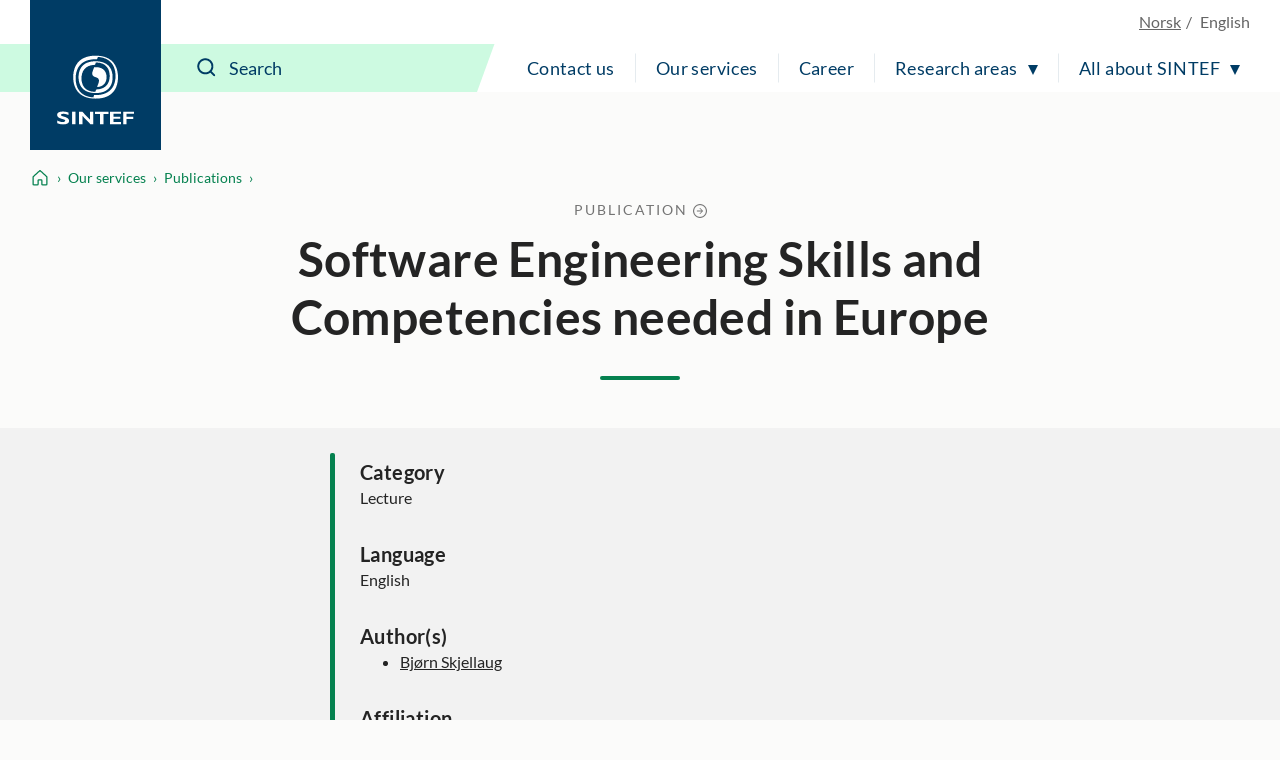

--- FILE ---
content_type: image/svg+xml
request_url: https://www.sintef.no/UI/icons.commons.svg
body_size: 4360
content:
<?xml version="1.0" encoding="utf-8"?><svg xmlns="http://www.w3.org/2000/svg" xmlns:xlink="http://www.w3.org/1999/xlink"><symbol viewBox="0 0 20 20" fill="none" id="arrow-left" xmlns="http://www.w3.org/2000/svg"><path d="M17.98 8.79H4.44l5.92-5.91c.47-.47.47-1.25 0-1.72s-1.24-.47-1.71 0L.66 9.14c-.47.47-.47 1.24 0 1.71l7.97 8c.47.47 1.24.47 1.71 0s.47-1.24 0-1.71l-5.9-5.92h13.53c.67 0 1.21-.55 1.21-1.21s-.55-1.21-1.21-1.21z" fill="currentColor"/></symbol><symbol viewBox="0 0 20 20" fill="none" id="arrow-right" xmlns="http://www.w3.org/2000/svg"><path d="M1.52 11.21h13.533l-5.912 5.913a1.221 1.221 0 000 1.72 1.207 1.207 0 001.708 0l7.984-7.983a1.207 1.207 0 000-1.709l-7.972-7.996a1.207 1.207 0 00-1.708 0 1.207 1.207 0 000 1.708l5.9 5.925H1.52C.854 8.788.31 9.333.31 9.999c0 .667.545 1.212 1.211 1.212z" fill="currentColor"/></symbol><symbol viewBox="0 0 26 26" fill="none" id="arrow-right-circled" xmlns="http://www.w3.org/2000/svg"><circle cx="13" cy="13" r="12" stroke="currentColor" stroke-width="2"/><path d="M7.75 13.75h8.378l-3.66 3.66a.756.756 0 000 1.065.747.747 0 001.057 0l4.943-4.943a.747.747 0 000-1.057l-4.935-4.95a.747.747 0 10-1.058 1.058l3.653 3.667H7.75A.752.752 0 007 13c0 .412.338.75.75.75z" fill="currentColor"/></symbol><symbol viewBox="0 0 32 32" fill="none" id="broadcast" xmlns="http://www.w3.org/2000/svg"><path d="M16 0a16 16 0 1016 16A16 16 0 0016 0zM8.58 24.83a1 1 0 01-1.41 0 12.49 12.49 0 01-2.72-13.61 12.52 12.52 0 012.71-4.06 1 1 0 011.42 1.42 10.47 10.47 0 000 14.84 1 1 0 010 1.41zm2.9-2.9a1 1 0 01-1.41 0 8.08 8.08 0 01-1.82-2.72 8.37 8.37 0 010-6.42 8.08 8.08 0 011.82-2.72 1 1 0 011.41 1.41 6.37 6.37 0 000 9 1 1 0 010 1.45zM16 20.28A4.28 4.28 0 1120.28 16 4.28 4.28 0 0116 20.28zm5.23 1.95a1 1 0 01-.71-.3 1 1 0 010-1.41 6.37 6.37 0 000-9 1 1 0 011.41-1.41 8.08 8.08 0 011.82 2.72 8.37 8.37 0 010 6.42 8.08 8.08 0 01-1.82 2.72 1 1 0 01-.7.26zm3.6 2.61a1 1 0 01-1.41-1.42 10.47 10.47 0 000-14.84 1 1 0 011.42-1.42 12.49 12.49 0 010 17.68z" fill="currentColor"/><path d="M16 13.72A2.28 2.28 0 1018.28 16 2.28 2.28 0 0016 13.72z" fill="currentColor"/></symbol><symbol fill="none" viewBox="0 0 22 22" id="calendar" xmlns="http://www.w3.org/2000/svg"><path d="M17.087 1.698h-1.34V.871c0-.47-.38-.871-.87-.871-.492 0-.872.38-.872.87v.827l-6.97.001V.871c0-.47-.38-.871-.87-.871-.492 0-.871.38-.871.87v.827h-1.34A3.946 3.946 0 000 5.651v11.615a3.96 3.96 0 003.954 3.954h13.134a3.946 3.946 0 003.954-3.954V5.651a3.96 3.96 0 00-3.955-3.953zM3.953 3.418h1.34v.826c0 .47.38.871.872.871.49 0 .87-.38.87-.87v-.827h6.97v.826c0 .47.38.871.87.871.492 0 .871-.38.871-.87v-.827h1.34c1.229 0 2.212 1.005 2.212 2.234v1.14L1.74 6.79V5.65c0-1.227.984-2.232 2.212-2.232zm13.134 16.06H3.953a2.24 2.24 0 01-2.233-2.234V8.511H19.3v8.734c0 1.25-.984 2.233-2.213 2.233z" fill="currentColor"/><path d="M6.009 10.543h-.961c-.693 0-1.229.558-1.229 1.229 0 .692.559 1.228 1.229 1.228h.96c.693 0 1.23-.558 1.23-1.229.021-.67-.537-1.228-1.23-1.228zM11.011 10.543h-.96c-.693 0-1.229.558-1.229 1.229 0 .692.559 1.228 1.229 1.228h.96c.693 0 1.23-.558 1.23-1.229a1.24 1.24 0 00-1.23-1.228zM15.993 10.543h-.96c-.694 0-1.23.558-1.23 1.229 0 .692.56 1.228 1.23 1.228h.96c.693 0 1.229-.558 1.229-1.229.022-.67-.536-1.228-1.229-1.228zM6.009 14.943h-.961c-.693 0-1.229.559-1.229 1.229 0 .693.559 1.229 1.229 1.229h.96c.693 0 1.23-.559 1.23-1.23.021-.67-.537-1.228-1.23-1.228zM11.011 14.943h-.96c-.693 0-1.229.559-1.229 1.229 0 .693.559 1.229 1.229 1.229h.96c.693 0 1.23-.559 1.23-1.23a1.24 1.24 0 00-1.23-1.228zM15.993 14.943h-.96c-.694 0-1.23.559-1.23 1.229 0 .693.56 1.229 1.23 1.229h.96c.693 0 1.229-.559 1.229-1.23.022-.67-.536-1.228-1.229-1.228z" fill="currentColor"/></symbol><symbol fill="none" viewBox="0 0 32 32" id="caret-down" xmlns="http://www.w3.org/2000/svg"><path d="M26 12L16 22 6 12" stroke="currentColor" stroke-width="3" stroke-linecap="round" stroke-linejoin="round"/></symbol><symbol fill="none" viewBox="0 0 32 32" id="caret-left" xmlns="http://www.w3.org/2000/svg"><path d="M20 26L10 16 20 6" stroke="currentColor" stroke-width="3" stroke-linecap="round" stroke-linejoin="round"/></symbol><symbol fill="none" viewBox="0 0 32 32" id="caret-right" xmlns="http://www.w3.org/2000/svg"><path d="M12 6l10 10-10 10" stroke="currentColor" stroke-width="3" stroke-linecap="round" stroke-linejoin="round"/></symbol><symbol fill="none" viewBox="0 0 32 32" id="caret-up" xmlns="http://www.w3.org/2000/svg"><path d="M6 20l10-10 10 10" stroke="currentColor" stroke-width="3" stroke-linecap="round" stroke-linejoin="round"/></symbol><symbol fill="none" viewBox="0 0 32 32" id="download" xmlns="http://www.w3.org/2000/svg"><path d="M10.75 13.751L16 19l5.25-5.249M16 5v13.996M27 19v7a1 1 0 01-1 1H6a1 1 0 01-1-1v-7" stroke="currentColor" stroke-width="2" stroke-linecap="round" stroke-linejoin="round"/></symbol><symbol fill="none" viewBox="0 0 19 19" id="external-link" xmlns="http://www.w3.org/2000/svg"><path d="M16.32 9.785v3.867c0 .258.007.516-.026.772l.02-.149c-.035.25-.1.489-.196.72l.055-.133c-.07.165-.156.323-.253.471-.024.037-.051.073-.076.11-.058.08.035-.036.035-.045 0 .01-.04.05-.046.056a2.814 2.814 0 01-.376.376l-.046.039c-.05.04.115-.085.045-.036-.039.028-.078.058-.12.083a2.75 2.75 0 01-.47.254l.133-.055a2.93 2.93 0 01-.72.196l.149-.02c-.388.05-.793.026-1.182.026H4.97a2.9 2.9 0 01-.387-.026l.149.02a2.947 2.947 0 01-.72-.196l.133.055a2.996 2.996 0 01-.471-.254c-.037-.023-.073-.05-.11-.075-.08-.058.036.035.045.035a3.434 3.434 0 01-.252-.226 2.805 2.805 0 01-.18-.196l-.039-.046c-.04-.05.085.115.036.045-.029-.039-.058-.078-.083-.12a2.743 2.743 0 01-.254-.47l.055.133a2.933 2.933 0 01-.196-.72l.02.149c-.05-.388-.025-.793-.025-1.182V5.977c0-.338-.002-.676 0-1.011 0-.13.008-.258.026-.386l-.021.149c.035-.25.1-.489.196-.72l-.055.133a3 3 0 01.254-.471c.023-.037.05-.073.075-.11.058-.08-.035.036-.035.045 0-.01.04-.05.046-.056a2.817 2.817 0 01.376-.376l.046-.039c.05-.04-.115.085-.045.036.039-.029.078-.058.12-.083.148-.1.305-.185.47-.254l-.133.055c.23-.096.471-.16.72-.196l-.149.02c.225-.03.452-.026.677-.026h3.962c.291 0 .57-.256.557-.556-.014-.303-.245-.557-.557-.557H4.985c-.54 0-1.063.128-1.546.365-1.135.558-1.859 1.773-1.862 3.029-.002.26 0 .52 0 .78v8.296c.001.592.155 1.18.45 1.692a3.427 3.427 0 002.945 1.701c.288.002.575 0 .863 0h8.016c.081 0 .165.002.246 0a3.368 3.368 0 001.795-.547 3.45 3.45 0 001.547-2.87V9.79c0-.291-.256-.57-.556-.557-.31.008-.564.24-.564.552zM12.757 2.68h4.118c.291 0 .57-.256.557-.557-.013-.303-.245-.557-.557-.557h-4.118c-.291 0-.57.256-.557.557a.565.565 0 00.557.557z" fill="currentColor"/><path d="M17.432 6.242V2.124c0-.291-.256-.57-.556-.557-.303.013-.557.245-.557.557v4.118c0 .29.256.57.557.557a.566.566 0 00.556-.557z" fill="currentColor"/><path d="M9.908 9.878l.737-.737 5.719-5.719c.296-.297.6-.59.892-.892l.013-.013c.206-.207.221-.585 0-.787-.223-.204-.568-.221-.787 0a10244.102 10244.102 0 01-4.615 4.615l-1.84 1.84c-.297.297-.601.59-.892.893l-.014.013c-.206.206-.22.585 0 .787.223.204.568.22.787 0z" fill="currentColor"/></symbol><symbol fill="none" viewBox="0 0 32 32" id="house" xmlns="http://www.w3.org/2000/svg"><path d="M19 26v-6.001a1 1 0 00-1-1h-4a1 1 0 00-1 1v6a1 1 0 01-1 1H6a1.001 1.001 0 01-1-1V14.443a1 1 0 01.327-.74l10-9.091a1 1 0 011.345 0l10 9.091a1 1 0 01.328.74V26a1.001 1.001 0 01-1 1h-6a1 1 0 01-1-1v0z" stroke="currentColor" stroke-width="2" stroke-linecap="round" stroke-linejoin="round"/></symbol><symbol fill="currentColor" viewBox="0 0 256 256" id="map-pin" xmlns="http://www.w3.org/2000/svg"><path d="M128 64a40 40 0 1040 40 40 40 0 00-40-40zm0 64a24 24 0 1124-24 24 24 0 01-24 24zm0-112a88.1 88.1 0 00-88 88c0 31.4 14.51 64.68 42 96.25a254.19 254.19 0 0041.45 38.3 8 8 0 009.18 0 254.19 254.19 0 0041.37-38.3c27.45-31.57 42-64.85 42-96.25a88.1 88.1 0 00-88-88zm0 206c-16.53-13-72-60.75-72-118a72 72 0 01144 0c0 57.23-55.47 105-72 118z"/></symbol><symbol viewBox="0 0 24 24" id="play" xmlns="http://www.w3.org/2000/svg"><path fill="currentColor" d="M2 24V0l20 12L2 24z"/></symbol><symbol viewBox="0 0 24 24" id="play-circled" xmlns="http://www.w3.org/2000/svg"><path fill="currentColor" d="M12 2c5.514 0 10 4.486 10 10s-4.486 10-10 10S2 17.514 2 12 6.486 2 12 2zm0-2C5.373 0 0 5.373 0 12s5.373 12 12 12 12-5.373 12-12S18.627 0 12 0zM9 18V6l10 6-10 6z"/></symbol><symbol viewBox="0 0 100 100" id="play-rectangle" xmlns="http://www.w3.org/2000/svg"><path d="M75.336 18.793a156.937 156.937 0 00-51.5 0C14.086 20.832 8 27.125 8 35.332V64.5c0 8.332 6.082 14.543 16 16.668a156.147 156.147 0 0025.668 2.164c8.629 0 17.238-.71 25.75-2.125 9.668-1.832 15.918-8.332 15.918-16.668V35.371c0-8.29-6.25-14.79-16-16.578zM63.254 51.875l-20.832 12.5h-.004c-.324.2-.703.3-1.082.293a2.41 2.41 0 01-1.043-.25A2.167 2.167 0 0139.25 62.5v-25a2.167 2.167 0 011.043-1.832 2.25 2.25 0 012.125 0l20.832 12.5a2.124 2.124 0 010 3.582l.004.125z" fill="currentColor"/><path d="M69.668 50.5l-30.75 16.888V33.611L69.668 50.5z" fill="#fff"/></symbol><symbol fill="none" viewBox="0 0 32 32" id="plus" xmlns="http://www.w3.org/2000/svg"><path d="M5 16h22M16 5v22" stroke="currentColor" stroke-width="2" stroke-linecap="round" stroke-linejoin="round"/></symbol><symbol fill="none" viewBox="0 0 32 32" id="question" xmlns="http://www.w3.org/2000/svg"><path d="M16 28c6.627 0 12-5.373 12-12S22.627 4 16 4 4 9.373 4 16s5.373 12 12 12z" stroke="currentColor" stroke-width="2" stroke-linecap="round" stroke-linejoin="round"/><path d="M16 24a1.5 1.5 0 100-3 1.5 1.5 0 000 3z" fill="currentColor"/><path d="M16 18v-1a3.5 3.5 0 10-3.5-3.5" stroke="currentColor" stroke-width="2" stroke-linecap="round" stroke-linejoin="round"/></symbol><symbol fill="none" viewBox="0 0 24 24" id="rss" xmlns="http://www.w3.org/2000/svg"><path d="M4.866 14.781a4.354 4.354 0 10-.002 8.708 4.354 4.354 0 00.002-8.708zM3.755 7.344v2.465c2.768 0 5.423 1.1 7.38 3.058a10.431 10.431 0 013.057 7.38h2.465c0-3.423-1.36-6.705-3.78-9.123a12.897 12.897 0 00-9.122-3.78z" fill="currentColor"/><path d="M3.755.441v2.466c4.6 0 9.009 1.828 12.26 5.08a17.338 17.338 0 015.08 12.26h2.465a19.81 19.81 0 00-5.8-14.005A19.809 19.809 0 003.755.442z" fill="currentColor"/></symbol><symbol viewBox="0 0 22 22" fill="none" id="search" xmlns="http://www.w3.org/2000/svg"><path d="M19.887 18.48l-3.211-3.19c2.508-3.212 2.244-7.788-.638-10.67a8.004 8.004 0 00-5.698-2.354c-2.156 0-4.18.836-5.698 2.354a8.004 8.004 0 00-2.353 5.698c0 2.156.836 4.18 2.353 5.697a8.004 8.004 0 005.698 2.354 7.954 7.954 0 004.95-1.716l3.19 3.234c.198.198.44.287.704.287.264 0 .506-.11.704-.287.396-.373.396-1.011 0-1.407zm-3.475-8.162a6.021 6.021 0 01-1.782 4.29 6.062 6.062 0 01-4.29 1.782 6.058 6.058 0 01-4.29-1.782 6.062 6.062 0 01-1.782-4.29c0-1.628.637-3.147 1.782-4.29a6.062 6.062 0 014.29-1.783c1.627 0 3.146.638 4.29 1.783a6.027 6.027 0 011.782 4.29z" fill="currentColor"/></symbol><symbol viewBox="0 0 30 30" fill="currentcolor" id="social-blog" xmlns="http://www.w3.org/2000/svg"><path d="M12.76 16.91h3.78l.7-3.82h-3.78l-.7 3.82z"/><path d="M15 0C6.72 0 0 6.68 0 14.93s6.72 14.93 15 14.93 15-6.68 15-14.93C30 6.69 23.28 0 15 0zm9.17 13.09h-4.6l-.69 3.82h3.77a1.15 1.15 0 010 2.3h-4.18l-.8 4.41c-.1.55-.57.94-1.13.94-.07 0-.14 0-.21-.02-.62-.12-1.03-.71-.92-1.34l.73-4h-3.78l-.8 4.41c-.1.55-.57.94-1.13.94-.07 0-.14 0-.21-.01-.62-.12-1.03-.71-.92-1.34l.73-4h-4.2a1.15 1.15 0 010-2.3h4.6l.69-3.82H7.35a1.15 1.15 0 010-2.3h4.18l.8-4.41c.11-.62.71-1.04 1.33-.92.62.11 1.04.71.92 1.33l-.73 4h3.78l.8-4.41c.11-.62.71-1.04 1.33-.92.62.11 1.04.71.92 1.33l-.73 4h4.18a1.15 1.15 0 010 2.3z"/></symbol><symbol viewBox="0 0 30 30" fill="none" id="social-facebook" xmlns="http://www.w3.org/2000/svg"><path d="M15 0C6.717 0 0 6.683 0 14.926s6.717 14.926 15 14.926c8.284 0 15-6.683 15-14.926C29.996 6.683 23.284 0 15 0zm4.394 8.604a.24.24 0 01-.24.238h-1.906a.842.842 0 00-.846.84v1.988h2.712c.138 0 .25.119.239.257l-.24 2.798a.243.243 0 01-.239.22h-2.472v9.291a.24.24 0 01-.239.239h-3.41a.24.24 0 01-.24-.239V14.949h-1.705a.24.24 0 01-.24-.238v-2.798a.24.24 0 01.24-.239h1.705V8.977a3.415 3.415 0 013.422-3.405h3.22c.13 0 .24.108.24.238v2.795z" fill="currentColor"/></symbol><symbol viewBox="0 0 30 30" fill="none" id="social-instagram" xmlns="http://www.w3.org/2000/svg"><path d="M15.131 11.807a3.13 3.13 0 00-3.134 3.118 3.13 3.13 0 003.134 3.118 3.13 3.13 0 003.134-3.118 3.13 3.13 0 00-3.134-3.118z" fill="currentColor"/><path d="M19.017 6.9H11.08c-2.262 0-4.099 1.83-4.099 4.078v7.896c0 2.252 1.84 4.079 4.1 4.079h7.935c2.262 0 4.099-1.831 4.099-4.079v-7.896c0-2.251-1.837-4.079-4.1-4.079zM15.13 19.796c-2.7 0-4.895-2.184-4.895-4.87 0-2.688 2.195-4.872 4.895-4.872 2.7 0 4.896 2.184 4.896 4.871 0 2.687-2.196 4.871-4.896 4.871zm5.18-8.908a1.163 1.163 0 01-1.167-1.161c0-.64.524-1.161 1.167-1.161s1.167.52 1.167 1.16c0 .64-.524 1.162-1.167 1.162z" fill="currentColor"/><path d="M15 0C6.717 0 0 6.683 0 14.926s6.717 14.926 15 14.926c8.284 0 15-6.683 15-14.926S23.284 0 15 0zm9.985 18.874c0 3.275-2.678 5.94-5.968 5.94H11.08c-3.291 0-5.969-2.665-5.969-5.94v-7.896c0-3.275 2.678-5.94 5.969-5.94h7.936c3.29 0 5.968 2.665 5.968 5.94v7.896z" fill="currentColor"/></symbol><symbol viewBox="0 0 30 30" fill="none" id="social-linkedin" xmlns="http://www.w3.org/2000/svg"><path d="M16.6 13.106v-.032l-.022.032h.023z" fill="currentColor"/><path d="M15 0C6.715 0 0 6.681 0 14.926c0 8.244 6.715 14.926 15 14.926s15-6.682 15-14.926C30 6.68 23.282 0 15 0zm-3.967 22.28H7.45V11.55h3.583v10.73zM9.24 10.083h-.023c-1.203 0-1.982-.825-1.982-1.853 0-1.05.802-1.852 2.029-1.852 1.226 0 1.978.801 2.005 1.852 0 1.031-.779 1.853-2.029 1.853zm14.72 12.195h-3.587v-5.74c0-1.444-.518-2.428-1.814-2.428-.99 0-1.578.665-1.839 1.307-.093.23-.12.546-.12.868v5.993h-3.586s.05-9.724 0-10.729H16.6v1.52c.478-.728 1.327-1.773 3.232-1.773 2.36 0 4.128 1.534 4.128 4.83v6.152z" fill="currentColor"/></symbol><symbol viewBox="0 0 30 30" fill="none" id="social-twitter" xmlns="http://www.w3.org/2000/svg"><path d="M15 0C6.717 0 0 6.683 0 14.926s6.717 14.926 15 14.926c8.284 0 15-6.683 15-14.926S23.284 0 15 0zm-3.807 22.525c-.026.003-.307 0 0 0zm.62.015c.027 0 .02-.008.012-.008.045-.015.288.008-.011.008zM24.182 9.184c0 .048.008.164-.09.294-.43.577-.893 1.098-1.47 1.53-.082.063-.224.13-.224.245 0 3.037-.781 6.073-3.007 8.272-2.834 2.803-7.086 3.565-10.86 2.527a10.534 10.534 0 01-2.101-.837 8.383 8.383 0 01-.655-.387c-.056-.045-.093-.086-.048-.112.044-.022.082-.026.25 0 1.055.104 2.143-.052 3.141-.402.55-.19 1.728-.576 2.068-1.09.008-.011.015-.011.027-.026-.139-.034-.277-.034-.412-.056-1.024-.29-2.393-.804-3.029-2.523-.041-.1 0-.152.105-.134.845.067 1.148.019 1.443-.045a2.474 2.474 0 01-.49-.148c-1.29-.488-2.236-1.742-2.408-3.1a2.167 2.167 0 01-.022-.436c.007-.1.052-.133.142-.078.665.343 1.41.42 1.47.41a7.042 7.042 0 01-.468-.41c-1.118-1.057-1.556-3.204-.658-4.54.07-.108.12-.108.21-.007 2.049 2.322 4.573 3.409 7.617 3.859.082.011.09 0 .075-.09-.079-.532-.09-1.056.041-1.585a3.839 3.839 0 01.752-1.5 3.98 3.98 0 011.26-1.023 3.888 3.888 0 011.563-.439 3.711 3.711 0 011.646.264c.396.16.748.38 1.073.655.067.056.13.127.194.198.042.04.09.055.154.04a9.629 9.629 0 002.217-.844c.034-.015.06-.026.098-.008.033.026.018.064.003.097-.127.41-.351.793-.62 1.128-.176.22-.621.759-.92.81.632-.103 1.279-.267 1.866-.531.075-.034.067-.049.067 0v.022z" fill="currentColor"/></symbol><symbol fill="none" viewBox="0 0 32 32" id="trash" xmlns="http://www.w3.org/2000/svg"><path d="M27 7H5M13 13v8M19 13v8M25 7v19a1 1 0 01-1 1H8a1 1 0 01-1-1V7M21 7V5a2 2 0 00-2-2h-6a2 2 0 00-2 2v2" stroke="currentColor" stroke-width="2" stroke-linecap="round" stroke-linejoin="round"/></symbol><symbol viewBox="0 0 270 240" id="triangle-down" xmlns="http://www.w3.org/2000/svg"><path d="M5 5h260L135 230"/></symbol><symbol fill="none" viewBox="0 0 32 32" id="user" xmlns="http://www.w3.org/2000/svg"><path d="M16 20a8 8 0 100-16 8 8 0 000 16z" stroke="currentColor" stroke-width="2" stroke-miterlimit="10"/><path d="M3.874 26.999a14.005 14.005 0 0124.252 0" stroke="currentColor" stroke-width="2" stroke-linecap="round" stroke-linejoin="round"/></symbol><symbol fill="none" viewBox="0 0 32 32" id="x" xmlns="http://www.w3.org/2000/svg"><path d="M25 7L7 25M25 25L7 7" stroke="#000" stroke-width="2" stroke-linecap="round" stroke-linejoin="round"/></symbol></svg>